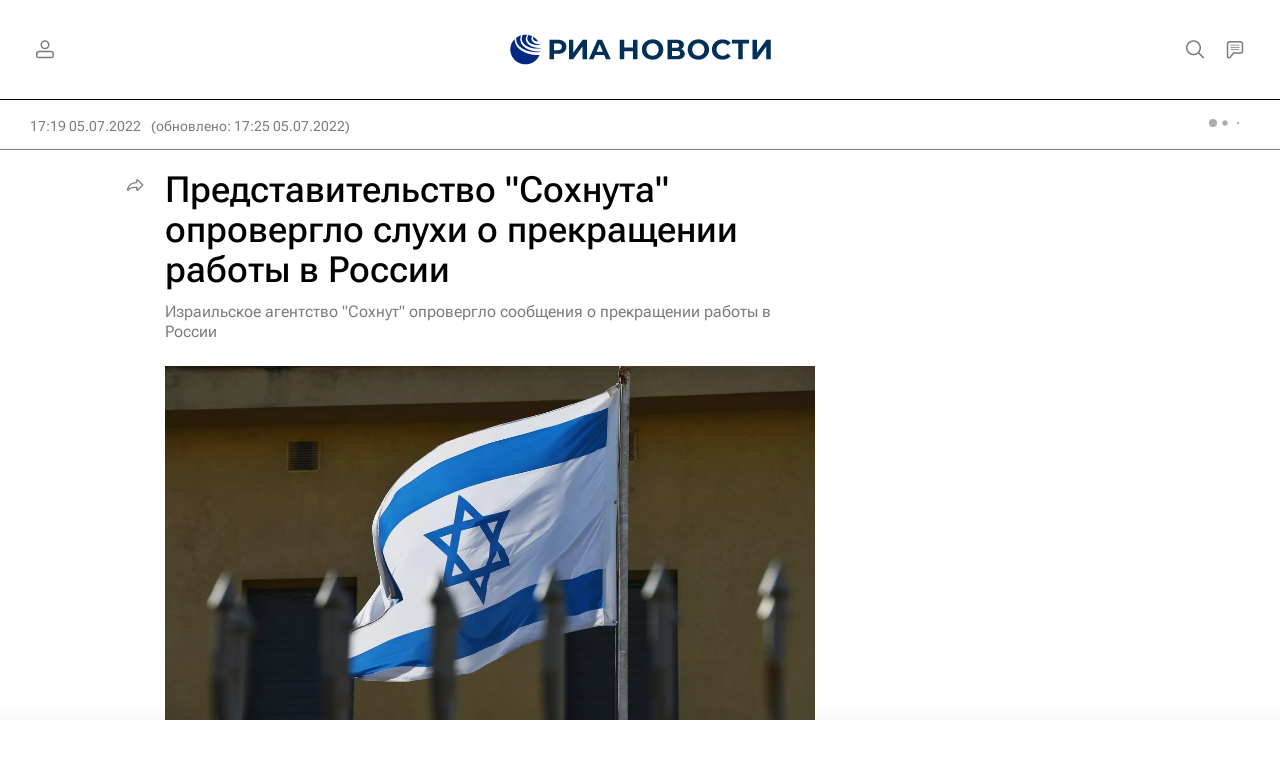

--- FILE ---
content_type: text/html
request_url: https://tns-counter.ru/nc01a**R%3Eundefined*rian_ru/ru/UTF-8/tmsec=rian_ru/213060317***
body_size: -71
content:
0269751C696A9B4CX1768594252:0269751C696A9B4CX1768594252